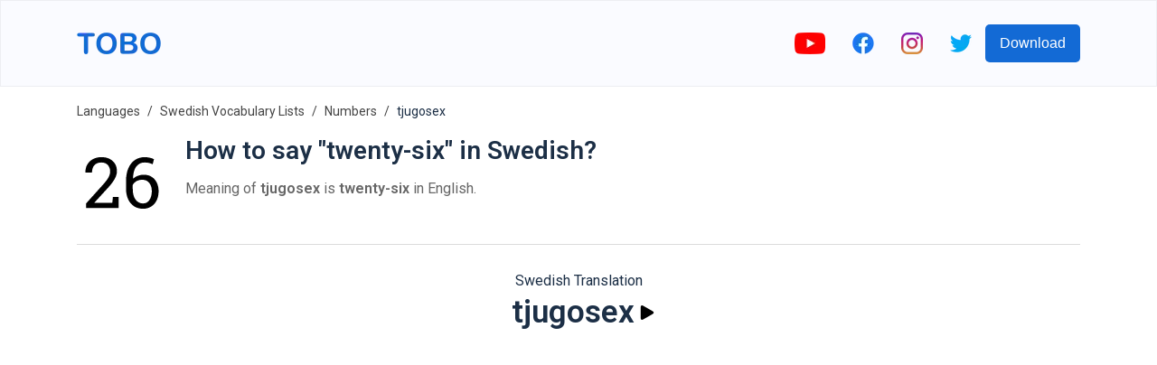

--- FILE ---
content_type: text/html; charset=utf-8
request_url: https://www.google.com/recaptcha/api2/aframe
body_size: 271
content:
<!DOCTYPE HTML><html><head><meta http-equiv="content-type" content="text/html; charset=UTF-8"></head><body><script nonce="kRG2ZqrWP0XS2DXKF0EzCg">/** Anti-fraud and anti-abuse applications only. See google.com/recaptcha */ try{var clients={'sodar':'https://pagead2.googlesyndication.com/pagead/sodar?'};window.addEventListener("message",function(a){try{if(a.source===window.parent){var b=JSON.parse(a.data);var c=clients[b['id']];if(c){var d=document.createElement('img');d.src=c+b['params']+'&rc='+(localStorage.getItem("rc::a")?sessionStorage.getItem("rc::b"):"");window.document.body.appendChild(d);sessionStorage.setItem("rc::e",parseInt(sessionStorage.getItem("rc::e")||0)+1);localStorage.setItem("rc::h",'1768929570962');}}}catch(b){}});window.parent.postMessage("_grecaptcha_ready", "*");}catch(b){}</script></body></html>

--- FILE ---
content_type: image/svg+xml
request_url: https://firebasestorage.googleapis.com/v0/b/words-editor.appspot.com/o/courses%2Fnumbers-swedish-vocabulary-list%2FcourseImage.svg?alt=media&token=0afcb9bd-30c6-4f7c-823e-9b779ebf7c23
body_size: 2922
content:
<svg id="Layer_3" height="512" viewBox="0 0 64 64" width="512" xmlns="http://www.w3.org/2000/svg" data-name="Layer 3"><rect fill="#f9d266" height="20" rx="4" width="20" x="22" y="22"/><path d="m26 22a4 4 0 0 0 -4 4v12a3.974 3.974 0 0 0 .108.892 3.974 3.974 0 0 0 .892.108h12a4 4 0 0 0 4-4v-12a3.974 3.974 0 0 0 -.108-.892 3.974 3.974 0 0 0 -.892-.108z" fill="#fce797"/><rect fill="#5e87ca" height="20" rx="4" width="20" x="2" y="22"/><path d="m6 22a4 4 0 0 0 -4 4v12a3.974 3.974 0 0 0 .108.892 3.974 3.974 0 0 0 .892.108h12a4 4 0 0 0 4-4v-12a3.974 3.974 0 0 0 -.108-.892 3.974 3.974 0 0 0 -.892-.108z" fill="#78a0d4"/><rect fill="#6bc13b" height="20" rx="4" width="20" x="2" y="42"/><path d="m6 42a4 4 0 0 0 -4 4v12a3.974 3.974 0 0 0 .108.892 3.974 3.974 0 0 0 .892.108h12a4 4 0 0 0 4-4v-12a3.974 3.974 0 0 0 -.108-.892 3.974 3.974 0 0 0 -.892-.108z" fill="#7bdf45"/><rect fill="#e1656e" height="20" rx="4" width="20" x="22" y="42"/><path d="m26 42a4 4 0 0 0 -4 4v12a3.974 3.974 0 0 0 .108.892 3.974 3.974 0 0 0 .892.108h12a4 4 0 0 0 4-4v-12a3.974 3.974 0 0 0 -.108-.892 3.974 3.974 0 0 0 -.892-.108z" fill="#f29b99"/><rect fill="#f0ae42" height="20" rx="4" width="20" x="42" y="42"/><path d="m46 42a4 4 0 0 0 -4 4v12a3.974 3.974 0 0 0 .108.892 3.974 3.974 0 0 0 .892.108h12a4 4 0 0 0 4-4v-12a3.974 3.974 0 0 0 -.108-.892 3.974 3.974 0 0 0 -.892-.108z" fill="#f9d266"/><rect fill="#5e87ca" height="20" rx="4" width="20" x="42" y="22"/><path d="m46 22a4 4 0 0 0 -4 4v12a3.974 3.974 0 0 0 .108.892 3.974 3.974 0 0 0 .892.108h12a4 4 0 0 0 4-4v-12a3.974 3.974 0 0 0 -.108-.892 3.974 3.974 0 0 0 -.892-.108z" fill="#78a0d4"/><rect fill="#e1656e" height="20" rx="4" width="20" x="42" y="2"/><path d="m46 2a4 4 0 0 0 -4 4v12a3.974 3.974 0 0 0 .108.892 3.974 3.974 0 0 0 .892.108h12a4 4 0 0 0 4-4v-12a3.974 3.974 0 0 0 -.108-.892 3.974 3.974 0 0 0 -.892-.108z" fill="#f29b99"/><rect fill="#6bc13b" height="20" rx="4" transform="matrix(.707 -.707 .707 .707 -3.962 19.464)" width="20" x="11.515" y="4.515"/><path d="m24.343 3.2a4 4 0 0 0 -5.657 0l-8.486 8.486a3.94 3.94 0 0 0 -.618.829 3.934 3.934 0 0 0 .618.828l8.485 8.485a4 4 0 0 0 5.657 0l8.485-8.485a3.974 3.974 0 0 0 .619-.828 3.979 3.979 0 0 0 -.619-.829z" fill="#7bdf45"/><g fill="#686868"><path d="m25.051 18.05-5.657-5.656-.415.414v2.414h-2v-2.828a1 1 0 0 1 .293-.707l1.415-1.415a1.029 1.029 0 0 1 1.414 0l6.364 6.364z"/><path d="m56 17h-7a1 1 0 0 1 -1-1v-4a1 1 0 0 1 1-1h5v-2h-6v-2h7a1 1 0 0 1 1 1v4a1 1 0 0 1 -1 1h-5v2h6z"/><path d="m55 37h-7v-2h6v-2h-5a1 1 0 0 1 -1-1v-4a1 1 0 0 1 1-1h7v2h-6v2h5a1 1 0 0 1 1 1v4a1 1 0 0 1 -1 1z"/><path d="m15 57h-6a1 1 0 0 1 -1-1v-8a1 1 0 0 1 1-1h6a1 1 0 0 1 1 1v2h-2v-1h-4v2h5a1 1 0 0 1 1 1v4a1 1 0 0 1 -1 1zm-5-2h4v-2h-4z"/><path d="m13 37h-4v-2h4a1 1 0 0 0 0-2h-2a1 1 0 0 1 0-2h2a1 1 0 0 0 0-2h-4v-2h4a3 3 0 0 1 2.234 5 3 3 0 0 1 -2.234 5z"/><path d="m37 31h-2v-4h-2v4h-2.78l.76-3.8-1.96-.4-1 5a1 1 0 0 0 .98 1.2h4v4h2v-4h2z"/><path d="m33.977 57.217-1.954-.434 1.73-7.783h-3.365l.56 1.684-1.9.632-1-3a1 1 0 0 1 .952-1.316h6a1 1 0 0 1 .977 1.217z"/><path d="m56 50a3 3 0 0 0 -3-3h-2a2.987 2.987 0 0 0 -2.22 5 2.987 2.987 0 0 0 2.22 5h2a2.987 2.987 0 0 0 2.22-5 2.981 2.981 0 0 0 .78-2zm-5-1h2a1 1 0 0 1 0 2h-2a1 1 0 0 1 0-2zm2 6h-2a1 1 0 0 1 0-2h2a1 1 0 0 1 0 2z"/></g></svg>

--- FILE ---
content_type: image/svg+xml
request_url: https://firebasestorage.googleapis.com/v0/b/words-editor.appspot.com/o/wordImages%2FczLCp1fQoNdVVHSrGQWB.svg?alt=media&token=bdb6be07-a9c8-4f3f-bdd9-995bd50eee51
body_size: -167
content:
<svg width="512" height="512" viewBox="0 0 512 512" fill="none" xmlns="http://www.w3.org/2000/svg">
<rect opacity="0.7" width="512" height="512" fill="white"/>
<rect opacity="0.7" width="512" height="512" fill="white"/>
<path d="M197.211 411V386.391L241.156 380.922V167.836L196.43 168.617V144.594L279.633 126.625V380.922L323.383 386.391V411H197.211Z" fill="black"/>
</svg>


--- FILE ---
content_type: image/svg+xml
request_url: https://firebasestorage.googleapis.com/v0/b/words-editor.appspot.com/o/wordImages%2FHP3NctX1eU15kBQNxxrV.svg?alt=media&token=d18a4396-c117-4672-acbf-2ddd404ea394
body_size: 1930
content:
<svg width="512" height="512" viewBox="0 0 512 512" fill="none" xmlns="http://www.w3.org/2000/svg">
<rect opacity="0.7" width="512" height="512" fill="white"/>
<rect opacity="0.7" width="512" height="512" fill="white"/>
<path d="M52.6797 411V384.633L145.844 281.117C156.911 268.747 165.57 258.201 171.82 249.477C178.07 240.622 182.432 232.615 184.906 225.453C187.38 218.292 188.617 210.87 188.617 203.188C188.617 188.995 184.32 177.081 175.727 167.445C167.133 157.68 154.828 152.797 138.812 152.797C122.146 152.797 109.125 157.81 99.75 167.836C90.5052 177.862 85.8828 192.055 85.8828 210.414H48.9688L48.5781 209.242C48.1875 192.836 51.638 178.122 58.9297 165.102C66.2214 151.951 76.7682 141.599 90.5703 134.047C104.503 126.365 121.039 122.523 140.18 122.523C158.148 122.523 173.578 125.974 186.469 132.875C199.49 139.646 209.516 148.956 216.547 160.805C223.578 172.654 227.094 186.26 227.094 201.625C227.094 217.25 222.471 232.81 213.227 248.305C204.112 263.799 191.221 280.531 174.555 298.5L99.75 379.945L100.141 380.922H201.117L204.242 348.305H236.859V411H52.6797ZM374.75 415.102C356.26 415.102 339.724 410.609 325.141 401.625C310.688 392.51 299.294 379.294 290.961 361.977C282.628 344.659 278.461 323.695 278.461 299.086V260.805C278.461 230.727 282.953 205.466 291.938 185.023C301.052 164.451 313.552 148.891 329.438 138.344C345.453 127.797 363.812 122.523 384.516 122.523C394.151 122.523 403.721 123.63 413.227 125.844C422.862 128.057 430.805 130.857 437.055 134.242L429.633 162.953C423.513 159.958 416.807 157.549 409.516 155.727C402.224 153.773 393.891 152.797 384.516 152.797C364.594 152.797 348.708 160.349 336.859 175.453C325.141 190.427 318.891 213.083 318.109 243.422L318.891 244.203C326.182 237.432 335.102 232.094 345.648 228.188C356.195 224.151 367.589 222.133 379.828 222.133C396.755 222.133 411.469 226.169 423.969 234.242C436.469 242.185 446.104 253.188 452.875 267.25C459.776 281.312 463.227 297.328 463.227 315.297C463.227 334.958 459.581 352.276 452.289 367.25C444.997 382.224 434.711 393.943 421.43 402.406C408.148 410.87 392.589 415.102 374.75 415.102ZM374.75 385.023C390.505 385.023 402.745 378.383 411.469 365.102C420.323 351.69 424.75 335.089 424.75 315.297C424.75 296.547 419.997 281.117 410.492 269.008C401.117 256.898 388.096 250.844 371.43 250.844C358.279 250.844 347.081 253.513 337.836 258.852C328.591 264.06 321.56 271.091 316.742 279.945V302.797C316.742 329.229 322.211 349.542 333.148 363.734C344.216 377.927 358.083 385.023 374.75 385.023Z" fill="black"/>
</svg>
